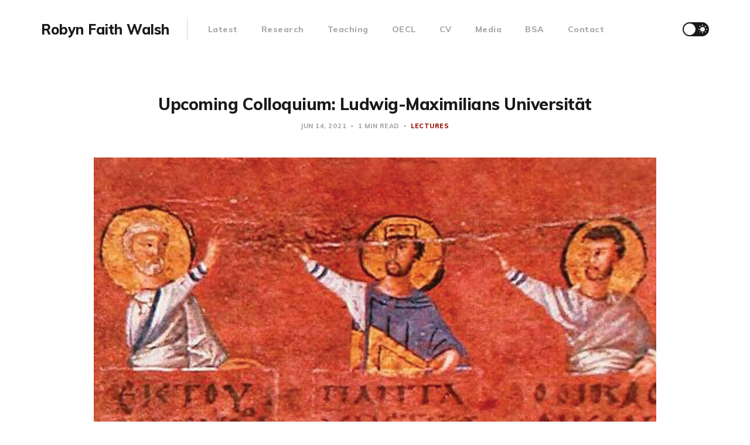

--- FILE ---
content_type: text/html; charset=utf-8
request_url: https://robynfaithwalsh.com/latest/upcoming-colloquium/
body_size: 4724
content:
<!DOCTYPE html>
<html lang="en">

<head>
    <meta charset="utf-8">
    <meta name="viewport" content="width=device-width, initial-scale=1">
    <title>Upcoming Colloquium: Ludwig-Maximilians Universität</title>
    <link rel="stylesheet" href="/assets/built/screen.css?v=7d9099a88e">
    <link rel="stylesheet" href="https://fonts.googleapis.com/css?family=Muli:400,400i,700,700i,800">

    <script>
        if (localStorage.getItem('alto_dark') == 'true') {
            document.documentElement.classList.add('dark-mode');
        }
    </script>

    <meta name="description" content="I&#x27;m happy to announce that I&#x27;ve been invited to speak as part of a colloquium at Ludwig-Maximilians Universität in Munich!" />
    <link rel="canonical" href="https://robynfaithwalsh.com/latest/upcoming-colloquium/" />
    <meta name="referrer" content="no-referrer-when-downgrade" />
    <link rel="amphtml" href="https://robynfaithwalsh.com/latest/upcoming-colloquium/amp/" />
    
    <meta property="og:site_name" content="Robyn Faith Walsh" />
    <meta property="og:type" content="article" />
    <meta property="og:title" content="Upcoming Colloquium: Ludwig-Maximilians Universität" />
    <meta property="og:description" content="I&#x27;m happy to announce that I&#x27;ve been invited to speak as part of a colloquium at Ludwig-Maximilians Universität in Munich!" />
    <meta property="og:url" content="https://robynfaithwalsh.com/latest/upcoming-colloquium/" />
    <meta property="og:image" content="https://robynfaithwalsh.com/content/images/2021/06/Walsh---Book-Cover---Saints.png" />
    <meta property="article:published_time" content="2021-06-14T19:35:16.000Z" />
    <meta property="article:modified_time" content="2021-06-30T23:11:27.000Z" />
    <meta property="article:tag" content="Lectures" />
    
    <meta name="twitter:card" content="summary_large_image" />
    <meta name="twitter:title" content="Upcoming Colloquium: Ludwig-Maximilians Universität" />
    <meta name="twitter:description" content="I&#x27;m happy to announce that I&#x27;ve been invited to speak as part of a colloquium at Ludwig-Maximilians Universität in Munich!" />
    <meta name="twitter:url" content="https://robynfaithwalsh.com/latest/upcoming-colloquium/" />
    <meta name="twitter:image" content="https://robynfaithwalsh.com/content/images/2021/06/Walsh---Book-Cover---Saints.png" />
    <meta name="twitter:label1" content="Written by" />
    <meta name="twitter:data1" content="Robyn Walsh" />
    <meta name="twitter:label2" content="Filed under" />
    <meta name="twitter:data2" content="Lectures" />
    <meta name="twitter:site" content="@zafulotus" />
    <meta property="og:image:width" content="1864" />
    <meta property="og:image:height" content="734" />
    
    <script type="application/ld+json">
{
    "@context": "https://schema.org",
    "@type": "Article",
    "publisher": {
        "@type": "Organization",
        "name": "Robyn Faith Walsh",
        "url": "https://robynfaithwalsh.com/",
        "logo": {
            "@type": "ImageObject",
            "url": "https://robynfaithwalsh.com/favicon.ico",
            "width": 48,
            "height": 48
        }
    },
    "author": {
        "@type": "Person",
        "name": "Robyn Walsh",
        "image": {
            "@type": "ImageObject",
            "url": "//www.gravatar.com/avatar/9792a98e81759a6efd71968307e0823f?s=250&d=mm&r=x",
            "width": 250,
            "height": 250
        },
        "url": "https://robynfaithwalsh.com/author/robyn/",
        "sameAs": []
    },
    "headline": "Upcoming Colloquium: Ludwig-Maximilians Universität",
    "url": "https://robynfaithwalsh.com/latest/upcoming-colloquium/",
    "datePublished": "2021-06-14T19:35:16.000Z",
    "dateModified": "2021-06-30T23:11:27.000Z",
    "image": {
        "@type": "ImageObject",
        "url": "https://robynfaithwalsh.com/content/images/2021/06/Walsh---Book-Cover---Saints.png",
        "width": 1864,
        "height": 734
    },
    "keywords": "Lectures",
    "description": "I&#x27;m happy to announce that I&#x27;ve been invited to speak as part of a colloquium at Ludwig-Maximilians Universität in Munich!",
    "mainEntityOfPage": {
        "@type": "WebPage",
        "@id": "https://robynfaithwalsh.com/"
    }
}
    </script>

    <meta name="generator" content="Ghost 5.26" />
    <link rel="alternate" type="application/rss+xml" title="Robyn Faith Walsh" href="https://robynfaithwalsh.com/latest/rss/" />
    
    <script defer src="https://cdn.jsdelivr.net/ghost/sodo-search@~1.1/umd/sodo-search.min.js" data-key="71cda33eb861376c00e4c2e376" data-styles="https://cdn.jsdelivr.net/ghost/sodo-search@~1.1/umd/main.css" data-sodo-search="https://robynfaithwalsh.com/" crossorigin="anonymous"></script>
    <script defer src="/public/cards.min.js?v=7d9099a88e"></script>
    <link rel="stylesheet" type="text/css" href="/public/cards.min.css?v=7d9099a88e">
    <!-- Global site tag (gtag.js) - Google Analytics -->
<script async src="https://www.googletagmanager.com/gtag/js?id=G-4GBWDZXN97"></script>
<script>
  window.dataLayer = window.dataLayer || [];
  function gtag(){dataLayer.push(arguments);}
  gtag('js', new Date());

  gtag('config', 'G-4GBWDZXN97');
</script><style>:root {--ghost-accent-color: #941100;}</style>
</head>

<body class="post-template tag-lectures">
    <div class="site">
        <header class="site-header container">
    <div class="navbar">
        <div class="navbar-left">
            <div class="burger hidden-lg hidden-xl"></div>
            <a class="logo" href="https://robynfaithwalsh.com">
        <span class="logo-text">Robyn Faith Walsh</span>
</a>            <div class="sep hidden-xs hidden-sm hidden-sm"></div>
                <nav class="main-menu hidden-xs hidden-sm hidden-md">
                    <ul class="nav-list u-plain-list">
        <li class="menu-item menu-item-latest"><a class="menu-item-link"
                href="https://robynfaithwalsh.com/latest/">Latest</a></li>
        <li class="menu-item menu-item-research"><a class="menu-item-link"
                href="https://robynfaithwalsh.com/research/">Research</a></li>
        <li class="menu-item menu-item-teaching"><a class="menu-item-link"
                href="https://robynfaithwalsh.com/teaching/">Teaching</a></li>
        <li class="menu-item menu-item-oecl"><a class="menu-item-link"
                href="https://robynfaithwalsh.com/the-origins-of-early-christian-literature-cup/">OECL</a></li>
        <li class="menu-item menu-item-cv"><a class="menu-item-link"
                href="https://robynfaithwalsh.com/curriculum-vitae/">CV</a></li>
        <li class="menu-item menu-item-media"><a class="menu-item-link"
                href="https://robynfaithwalsh.com/media/">Media</a></li>
        <li class="menu-item menu-item-bsa"><a class="menu-item-link"
                href="https://robynfaithwalsh.com/biblical-studies-academy-2/">BSA</a></li>
        <li class="menu-item menu-item-contact"><a class="menu-item-link"
                href="https://robynfaithwalsh.com/contact/">Contact</a></li>
</ul>
                </nav>
        </div>
        <div class="navbar-right">
            <div class="toggle-track">
                <div class="toggle-moon"><i class="icon icon-brightness-2"></i></div>
                <div class="toggle-sun"><i class="icon icon-white-balance-sunny"></i></div>
                <div class="toggle-thumb"></div>
            </div>
        </div>
    </div>
</header>        <div class="site-content">
            
<div class="content-area">
    <main class="site-main">
            <article class="post tag-lectures single-post">
                <header class="post-header big-title container medium">
        <h1 class="post-title">Upcoming Colloquium: Ludwig-Maximilians Universität</h1>
            <div class="post-meta">
                <span class="post-meta-item post-meta-date">
                    <time datetime="2021-06-14">
                            Jun 14, 2021
                    </time>
                </span>
                <span class="post-meta-item post-meta-length">
                    1 min read
                </span>
                    <span class="post-meta-item post-meta-tags">
                        <a class="post-tag post-tag-lectures" href="/tag/lectures/"
                                title="Lectures">Lectures</a>
                    </span>
            </div>
</header>                    <div class="post-media container large">
        <div class="u-placeholder horizontal">
            <a class="post-image-link" href="/latest/upcoming-colloquium/">
                <img class="post-image lazyload u-object-fit"

                    data-srcset="/content/images/size/w400/2021/06/Walsh---Book-Cover---Saints.png 400w, /content/images/size/w750/2021/06/Walsh---Book-Cover---Saints.png 750w, /content/images/size/w960/2021/06/Walsh---Book-Cover---Saints.png 960w, /content/images/size/w1140/2021/06/Walsh---Book-Cover---Saints.png 1140w, /content/images/size/w1920/2021/06/Walsh---Book-Cover---Saints.png 1920w"
                    data-sizes="auto" src="/content/images/size/w960/2021/06/Walsh---Book-Cover---Saints.png"
                    srcset="[data-uri]"
                     alt="Upcoming Colloquium: Ludwig-Maximilians Universität">
            </a>
        </div>
    </div>
                <div class="post-content kg-canvas u-text-format">
                    <p>I'm happy to announce that I've been invited to speak as part of a colloquium for <a href="https://www.en.evtheol.uni-muenchen.de/index.html">the Institute for New Testament Studies at Ludwig-Maximilians Universität</a> in Munich! I will be part of a double-header with <a href="https://liberalarts.utexas.edu/mes/faculty/jk33798">Dr. Jonathan Kaplan</a> from the University of Texas at Austin.</p><p>What will I be speaking about? <a href="https://www.amazon.com/Origins-Early-Christian-Literature-Contextualizing/dp/1108835309/ref=sr_1_2?dchild=1&amp;keywords=origins+of+early+christian+literature&amp;qid=1623698960&amp;sr=8-2"><em>The Origins of Early Christian Literature</em>,</a> of course!</p><p>The colloquium will take place on Friday, June 18th, via Zoom. Get in touch with me if you have any questions, and please see the original flyer from Profs. Stuckenbruck and Heilmann below:</p><figure class="kg-card kg-image-card"><img src="https://robynfaithwalsh.com/content/images/2021/06/Einladung--zum-Kolloquium18.06.2021-32-.png" class="kg-image" alt loading="lazy" width="1190" height="1684" srcset="https://robynfaithwalsh.com/content/images/size/w600/2021/06/Einladung--zum-Kolloquium18.06.2021-32-.png 600w, https://robynfaithwalsh.com/content/images/size/w1000/2021/06/Einladung--zum-Kolloquium18.06.2021-32-.png 1000w, https://robynfaithwalsh.com/content/images/2021/06/Einladung--zum-Kolloquium18.06.2021-32-.png 1190w" sizes="(min-width: 720px) 720px"></figure>
                </div>
                <div class="container medium">
                    <div class="share u-hover-wrapper">
    <a class="share-item share-facebook u-hover-item"
        href="https://www.facebook.com/sharer.php?u=https://robynfaithwalsh.com/latest/upcoming-colloquium/" target="_blank" rel="noopener"><i
            class="icon icon-facebook"></i></a>
    <a class="share-item share-twitter u-hover-item"
        href="https://twitter.com/intent/tweet?url=https://robynfaithwalsh.com/latest/upcoming-colloquium/&text=Upcoming%20Colloquium%3A%20Ludwig-Maximilians%20Universit%C3%A4t" target="_blank" rel="noopener"><i
            class="icon icon-twitter"></i></a>
    <a class="share-item share-linkedin u-hover-item"
        href="https://www.linkedin.com/shareArticle?mini=true&url=https://robynfaithwalsh.com/latest/upcoming-colloquium/&title=Upcoming%20Colloquium%3A%20Ludwig-Maximilians%20Universit%C3%A4t"
        target="_blank" rel="noopener"><i class="icon icon-linkedin"></i></a>
    <a class="share-item share-reddit u-hover-item"
        href="https://reddit.com/submit?url=https://robynfaithwalsh.com/latest/upcoming-colloquium/&title=Upcoming%20Colloquium%3A%20Ludwig-Maximilians%20Universit%C3%A4t" target="_blank" rel="noopener"><i
            class="icon icon-reddit"></i></a>
    <a class="share-item share-pocket u-hover-item" href="https://getpocket.com/edit?url=https://robynfaithwalsh.com/latest/upcoming-colloquium/"
        target="_blank" rel="noopener"><i class="icon icon-pocket"></i></a>
</div>                    <!--     <section class="author">
        <div class="author-image-placeholder u-placeholder">
            <img class="author-image lazyload u-object-fit"
                data-srcset="//www.gravatar.com/avatar/9792a98e81759a6efd71968307e0823f?s&#x3D;250&amp;d&#x3D;mm&amp;r&#x3D;x"
                src="//www.gravatar.com/avatar/9792a98e81759a6efd71968307e0823f?s&#x3D;250&amp;d&#x3D;mm&amp;r&#x3D;x"
                srcset="[data-uri]"
                alt="Robyn Walsh">
        </div>
        <div class="author-wrapper">
            <header class="author-header">
                <div class="author-header-wrapper">
                    <h4 class="author-name">Robyn Walsh</h4>
                    <div class="author-social">
                        <a class="author-social-item author-more"
                            href=/author/robyn/>More posts</a>
                    </div>
                </div>
            </header>
            <div class="author-bio"></div>
        </div>
    </section>
 -->
                </div>
            </article>
            <div class="navigation container medium">
        <div class="navigation-item navigation-previous">
            <a class="navigation-item-link button-arrow button-arrow-left" href="/latest/cambridge-university-press-offers-a-discount-on/">
                <i class="button-arrow-icon icon icon-arrow-left"></i> Previous Post
            </a>
        </div>

        <div class="navigation-item navigation-next">
            <a class="navigation-item-link button-arrow button-arrow-right" href="/latest/new-series-new-directions-in-gospel-research/">
                Next Post <i class="button-arrow-icon icon icon-arrow-right"></i>
            </a>
        </div>
</div>                    <section class="related-posts container medium">
            <h3 class="related-title"><span class="text">You might also like...</span></h3>
            <div class="row">
                    <div class="col-md-4 related-column">
                        <article class="post tag-conferences tag-lectures featured">
                                <div class="post-media">
        <div class="u-placeholder rectangle">
            <a class="post-image-link" href="/latest/reassessing-the-emergence-of-the-gospels-genre-media-reception/">
                <img class="post-image lazyload u-object-fit"

                    data-srcset="/content/images/size/w400/2025/12/Screenshot-2025-12-16-at-4.14.54-PM.png 400w, /content/images/size/w750/2025/12/Screenshot-2025-12-16-at-4.14.54-PM.png 750w, /content/images/size/w960/2025/12/Screenshot-2025-12-16-at-4.14.54-PM.png 960w, /content/images/size/w1140/2025/12/Screenshot-2025-12-16-at-4.14.54-PM.png 1140w, /content/images/size/w1920/2025/12/Screenshot-2025-12-16-at-4.14.54-PM.png 1920w"
                    data-sizes="auto" src="/content/images/size/w960/2025/12/Screenshot-2025-12-16-at-4.14.54-PM.png"
                    srcset="[data-uri]"
                     alt="Reassessing the Emergence of the Gospels: Genre, Media, Reception">
            </a>
        </div>
    </div>
                            <header class="post-header">
        <h2 class="post-title">
            <a class="post-title-link" href="/latest/reassessing-the-emergence-of-the-gospels-genre-media-reception/">Reassessing the Emergence of the Gospels: Genre, Media, Reception</a>
        </h2>
            <div class="post-meta">
                <span class="post-meta-item post-meta-date">
                    <time datetime="2025-12-16">
                            Dec 16, 2025
                    </time>
                </span>
                <span class="post-meta-item post-meta-length">
                    1 min read
                </span>
                    <span class="post-meta-item post-meta-tags">
                        <a class="post-tag post-tag-conferences" href="/tag/conferences/"
                                title="Conferences">Conferences</a><a class="post-tag post-tag-lectures" href="/tag/lectures/"
                                title="Lectures">Lectures</a>
                    </span>
            </div>
</header>                        </article>
                    </div>
                    <div class="col-md-4 related-column">
                        <article class="post tag-lectures tag-webinars featured">
                                <div class="post-media">
        <div class="u-placeholder rectangle">
            <a class="post-image-link" href="/latest/naasr-keynote-cobbled-fictions/">
                <img class="post-image lazyload u-object-fit"

                    data-srcset="/content/images/size/w400/2025/03/Screenshot-2025-03-03-at-11.47.40-AM.png 400w, /content/images/size/w750/2025/03/Screenshot-2025-03-03-at-11.47.40-AM.png 750w, /content/images/size/w960/2025/03/Screenshot-2025-03-03-at-11.47.40-AM.png 960w, /content/images/size/w1140/2025/03/Screenshot-2025-03-03-at-11.47.40-AM.png 1140w, /content/images/size/w1920/2025/03/Screenshot-2025-03-03-at-11.47.40-AM.png 1920w"
                    data-sizes="auto" src="/content/images/size/w960/2025/03/Screenshot-2025-03-03-at-11.47.40-AM.png"
                    srcset="[data-uri]"
                     alt="NAASR Keynote: Cobbled Fictions">
            </a>
        </div>
    </div>
                            <header class="post-header">
        <h2 class="post-title">
            <a class="post-title-link" href="/latest/naasr-keynote-cobbled-fictions/">NAASR Keynote: Cobbled Fictions</a>
        </h2>
            <div class="post-meta">
                <span class="post-meta-item post-meta-date">
                    <time datetime="2025-02-25">
                            Feb 25, 2025
                    </time>
                </span>
                <span class="post-meta-item post-meta-length">
                    1 min read
                </span>
                    <span class="post-meta-item post-meta-tags">
                        <a class="post-tag post-tag-lectures" href="/tag/lectures/"
                                title="Lectures">Lectures</a><a class="post-tag post-tag-webinars" href="/tag/webinars/"
                                title="Webinars">Webinars</a>
                    </span>
            </div>
</header>                        </article>
                    </div>
                    <div class="col-md-4 related-column">
                        <article class="post tag-lectures tag-interviews featured">
                                <div class="post-media">
        <div class="u-placeholder rectangle">
            <a class="post-image-link" href="/latest/bas-scholars-series-talk/">
                <img class="post-image lazyload u-object-fit"

                    data-srcset="/content/images/size/w400/2025/02/cq5dam.web.1280.1280-copy-2.jpeg 400w, /content/images/size/w750/2025/02/cq5dam.web.1280.1280-copy-2.jpeg 750w, /content/images/size/w960/2025/02/cq5dam.web.1280.1280-copy-2.jpeg 960w, /content/images/size/w1140/2025/02/cq5dam.web.1280.1280-copy-2.jpeg 1140w, /content/images/size/w1920/2025/02/cq5dam.web.1280.1280-copy-2.jpeg 1920w"
                    data-sizes="auto" src="/content/images/size/w960/2025/02/cq5dam.web.1280.1280-copy-2.jpeg"
                    srcset="[data-uri]"
                     alt="BAS Scholars Series Talk: Jesus’ “Magic Stick” and Imperial Imagery in Early Christian Art">
            </a>
        </div>
    </div>
                            <header class="post-header">
        <h2 class="post-title">
            <a class="post-title-link" href="/latest/bas-scholars-series-talk/">BAS Scholars Series Talk: Jesus’ “Magic Stick” and Imperial Imagery in Early Christian Art</a>
        </h2>
            <div class="post-meta">
                <span class="post-meta-item post-meta-date">
                    <time datetime="2025-02-19">
                            Feb 19, 2025
                    </time>
                </span>
                <span class="post-meta-item post-meta-length">
                    1 min read
                </span>
                    <span class="post-meta-item post-meta-tags">
                        <a class="post-tag post-tag-lectures" href="/tag/lectures/"
                                title="Lectures">Lectures</a><a class="post-tag post-tag-interviews" href="/tag/interviews/"
                                title="Interviews">Interviews</a>
                    </span>
            </div>
</header>                        </article>
                    </div>
            </div>
        </section>
                </main>
</div>
        </div>
        <footer class="site-footer container large">
    <div class="copyright">
        Robyn Faith Walsh &copy; 2026 
    </div>

    <a class="logo" href="https://robynfaithwalsh.com">
        <span class="logo-text">Robyn Faith Walsh</span>
</a>
    <div class="footer-social">
        <a class="footer-social-item" href="https://miami.academia.edu/RobynWalsh"
            target="_blank" rel="noopener" aria-label="Academia.Edu">
            ACADEMIA
        </a>
        
            <a class="footer-social-item footer-social-item-twitter" href="https://twitter.com/zafulotus"
                target="_blank" rel="noopener" aria-label="Twitter">
                <i class="icon icon-twitter"></i>
            </a>
        <a class="footer-social-item footer-social-item-rss"
            href="https://feedly.com/i/subscription/feed/https://robynfaithwalsh.com/rss/" target="_blank" rel="noopener"
            aria-label="RSS">
            <i class="icon icon-rss"></i>
        </a>
    </div>
</footer>    </div>

    <div class="dimmer"></div>

    <div class="off-canvas">
        <div class="canvas-close">
            <i class="canvas-icon icon icon-window-close"></i>
        </div>
        <div class="mobile-menu"></div>
    </div>

    <script
        src="https://code.jquery.com/jquery-3.5.1.min.js"
        integrity="sha256-9/aliU8dGd2tb6OSsuzixeV4y/faTqgFtohetphbbj0="
        crossorigin="anonymous">
    </script>
    <script src="/assets/built/main.min.js?v=7d9099a88e"></script>

    

    
</body>

</html>